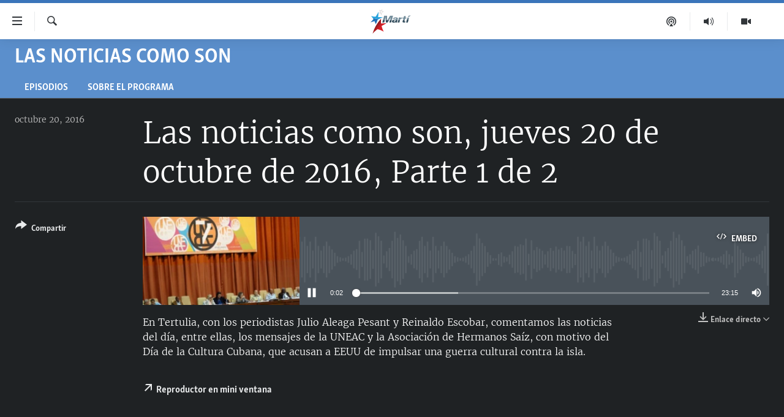

--- FILE ---
content_type: text/html; charset=utf-8
request_url: https://www.martinoticias.com/a/132057.html
body_size: 13003
content:

<!DOCTYPE html>
<html lang="es" dir="ltr" class="no-js">
<head>
<link href="/Content/responsive/OCB/es-CU/OCB-es-CU.css?&amp;av=0.0.0.0&amp;cb=225" rel="stylesheet"/>
<script src="//tags.martinoticias.com/ocb-pangea/prod/utag.sync.js"></script> <script type='text/javascript' src='https://www.youtube.com/iframe_api' async></script>
<link rel="manifest" href="/manifest.json">
<script type="text/javascript">
//a general 'js' detection, must be on top level in <head>, due to CSS performance
document.documentElement.className = "js";
var cacheBuster = "225";
var appBaseUrl = "/";
var imgEnhancerBreakpoints = [0, 144, 256, 408, 650, 1023, 1597];
var isLoggingEnabled = false;
var isPreviewPage = false;
var isLivePreviewPage = false;
if (!isPreviewPage) {
window.RFE = window.RFE || {};
window.RFE.cacheEnabledByParam = window.location.href.indexOf('nocache=1') === -1;
const url = new URL(window.location.href);
const params = new URLSearchParams(url.search);
// Remove the 'nocache' parameter
params.delete('nocache');
// Update the URL without the 'nocache' parameter
url.search = params.toString();
window.history.replaceState(null, '', url.toString());
} else {
window.addEventListener('load', function() {
const links = window.document.links;
for (let i = 0; i < links.length; i++) {
links[i].href = '#';
links[i].target = '_self';
}
})
}
var pwaEnabled = false;
var swCacheDisabled;
</script>
<meta charset="utf-8" />
<title>Las noticias como son, jueves 20 de octubre de 2016, Parte 1 de 2</title>
<meta name="description" content="En Tertulia, con los periodistas Julio Aleaga Pesant y Reinaldo Escobar, comentamos las noticias del d&#237;a, entre ellas, los mensajes de la UNEAC y la Asociaci&#243;n de Hermanos Sa&#237;z, con motivo del D&#237;a de la Cultura Cubana, que acusan a EEUU de impulsar una guerra cultural contra la isla." />
<meta name="keywords" content="Las Noticias Como Son, " />
<meta name="viewport" content="width=device-width, initial-scale=1.0" />
<meta http-equiv="X-UA-Compatible" content="IE=edge" />
<meta name="robots" content="max-image-preview:large"><meta property="fb:pages" content="250202175001157" />
<meta name="google-site-verification" content="oL3YvdzLlqtC92Hfu3ERgBAU5D7AVDW6ugdXN6fYB8A" />
<link href="https://www.martinoticias.com/a/132057.html" rel="canonical" />
<meta name="apple-mobile-web-app-title" content="OCB" />
<meta name="apple-mobile-web-app-status-bar-style" content="black" />
<meta name="apple-itunes-app" content="app-id=639624682, app-argument=//132057.ltr" />
<meta content="Las noticias como son, jueves 20 de octubre de 2016, Parte 1 de 2" property="og:title" />
<meta content="En Tertulia, con los periodistas Julio Aleaga Pesant y Reinaldo Escobar, comentamos las noticias del día, entre ellas, los mensajes de la UNEAC y la Asociación de Hermanos Saíz, con motivo del Día de la Cultura Cubana, que acusan a EEUU de impulsar una guerra cultural contra la isla." property="og:description" />
<meta content="article" property="og:type" />
<meta content="https://www.martinoticias.com/a/132057.html" property="og:url" />
<meta content="Martí Noticias | Martinoticias.com/" property="og:site_name" />
<meta content="https://www.facebook.com/martinoticias" property="article:publisher" />
<meta content="https://gdb.martinoticias.com/47f8241a-3764-4a15-830e-39d1abd6be09_cx0_cy2_cw96_w1200_h630.jpg" property="og:image" />
<meta content="1200" property="og:image:width" />
<meta content="630" property="og:image:height" />
<meta content="1550456281896421" property="fb:app_id" />
<meta content="player" name="twitter:card" />
<meta content="@MartiNoticias" name="twitter:site" />
<meta content="https://www.martinoticias.com/embed/player/article/132057.html" name="twitter:player" />
<meta content="435" name="twitter:player:width" />
<meta content="314" name="twitter:player:height" />
<meta content="https://ocb-audio.martinoticias.com/cu/2016/10/20/8d7a3fd3-6848-47d6-80c2-8a3efafcc4c4.mp3" name="twitter:player:stream" />
<meta content="audio/mp3; codecs=&quot;mp3&quot;" name="twitter:player:stream:content_type" />
<meta content="Las noticias como son, jueves 20 de octubre de 2016, Parte 1 de 2" name="twitter:title" />
<meta content="En Tertulia, con los periodistas Julio Aleaga Pesant y Reinaldo Escobar, comentamos las noticias del día, entre ellas, los mensajes de la UNEAC y la Asociación de Hermanos Saíz, con motivo del Día de la Cultura Cubana, que acusan a EEUU de impulsar una guerra cultural contra la isla." name="twitter:description" />
<link rel="amphtml" href="https://www.martinoticias.com/amp/132057.html" />
<script src="/Scripts/responsive/infographics.b?v=dVbZ-Cza7s4UoO3BqYSZdbxQZVF4BOLP5EfYDs4kqEo1&amp;av=0.0.0.0&amp;cb=225"></script>
<script src="/Scripts/responsive/loader.b?v=Q26XNwrL6vJYKjqFQRDnx01Lk2pi1mRsuLEaVKMsvpA1&amp;av=0.0.0.0&amp;cb=225"></script>
<link rel="icon" type="image/svg+xml" href="/Content/responsive/OCB/img/webApp/favicon.svg" />
<link rel="alternate icon" href="/Content/responsive/OCB/img/webApp/favicon.ico" />
<link rel="apple-touch-icon" sizes="152x152" href="/Content/responsive/OCB/img/webApp/ico-152x152.png" />
<link rel="apple-touch-icon" sizes="144x144" href="/Content/responsive/OCB/img/webApp/ico-144x144.png" />
<link rel="apple-touch-icon" sizes="114x114" href="/Content/responsive/OCB/img/webApp/ico-114x114.png" />
<link rel="apple-touch-icon" sizes="72x72" href="/Content/responsive/OCB/img/webApp/ico-72x72.png" />
<link rel="apple-touch-icon-precomposed" href="/Content/responsive/OCB/img/webApp/ico-57x57.png" />
<link rel="icon" sizes="192x192" href="/Content/responsive/OCB/img/webApp/ico-192x192.png" />
<link rel="icon" sizes="128x128" href="/Content/responsive/OCB/img/webApp/ico-128x128.png" />
<meta name="msapplication-TileColor" content="#ffffff" />
<meta name="msapplication-TileImage" content="/Content/responsive/OCB/img/webApp/ico-144x144.png" />
<link rel="alternate" type="application/rss+xml" title="Las principales noticias [RSS]" href="/api/" />
<link rel="sitemap" type="application/rss+xml" href="/sitemap.xml" />

<script>(window.BOOMR_mq=window.BOOMR_mq||[]).push(["addVar",{"rua.upush":"false","rua.cpush":"true","rua.upre":"false","rua.cpre":"false","rua.uprl":"false","rua.cprl":"false","rua.cprf":"false","rua.trans":"SJ-5bc6212b-5a8f-4e08-87b1-c56719e530c3","rua.cook":"false","rua.ims":"false","rua.ufprl":"false","rua.cfprl":"false","rua.isuxp":"false","rua.texp":"norulematch","rua.ceh":"false","rua.ueh":"false","rua.ieh.st":"0"}]);</script>
                              <script>!function(a){var e="https://s.go-mpulse.net/boomerang/",t="addEventListener";if("False"=="True")a.BOOMR_config=a.BOOMR_config||{},a.BOOMR_config.PageParams=a.BOOMR_config.PageParams||{},a.BOOMR_config.PageParams.pci=!0,e="https://s2.go-mpulse.net/boomerang/";if(window.BOOMR_API_key="BRV2G-MXAR3-VLP7X-4KGZY-XFESE",function(){function n(e){a.BOOMR_onload=e&&e.timeStamp||(new Date).getTime()}if(!a.BOOMR||!a.BOOMR.version&&!a.BOOMR.snippetExecuted){a.BOOMR=a.BOOMR||{},a.BOOMR.snippetExecuted=!0;var i,_,o,r=document.createElement("iframe");if(a[t])a[t]("load",n,!1);else if(a.attachEvent)a.attachEvent("onload",n);r.src="javascript:void(0)",r.title="",r.role="presentation",(r.frameElement||r).style.cssText="width:0;height:0;border:0;display:none;",o=document.getElementsByTagName("script")[0],o.parentNode.insertBefore(r,o);try{_=r.contentWindow.document}catch(O){i=document.domain,r.src="javascript:var d=document.open();d.domain='"+i+"';void(0);",_=r.contentWindow.document}_.open()._l=function(){var a=this.createElement("script");if(i)this.domain=i;a.id="boomr-if-as",a.src=e+"BRV2G-MXAR3-VLP7X-4KGZY-XFESE",BOOMR_lstart=(new Date).getTime(),this.body.appendChild(a)},_.write("<bo"+'dy onload="document._l();">'),_.close()}}(),"".length>0)if(a&&"performance"in a&&a.performance&&"function"==typeof a.performance.setResourceTimingBufferSize)a.performance.setResourceTimingBufferSize();!function(){if(BOOMR=a.BOOMR||{},BOOMR.plugins=BOOMR.plugins||{},!BOOMR.plugins.AK){var e="true"=="true"?1:0,t="",n="aoju45iccfik42lnshza-f-2d84e47cf-clientnsv4-s.akamaihd.net",i="false"=="true"?2:1,_={"ak.v":"39","ak.cp":"117896","ak.ai":parseInt("216521",10),"ak.ol":"0","ak.cr":9,"ak.ipv":4,"ak.proto":"h2","ak.rid":"ba99dcc","ak.r":51208,"ak.a2":e,"ak.m":"dscb","ak.n":"essl","ak.bpcip":"3.147.78.0","ak.cport":45470,"ak.gh":"23.209.83.4","ak.quicv":"","ak.tlsv":"tls1.3","ak.0rtt":"","ak.0rtt.ed":"","ak.csrc":"-","ak.acc":"","ak.t":"1768788466","ak.ak":"hOBiQwZUYzCg5VSAfCLimQ==UAhorxNzcifn3MtOT3LwfGt66iAE2GJ+9AZPkZvcxe0sTL+x5i2tGMPF/bpA/7JkmdELbtyPLb1H3NoYcn8XAdalqq05Jn5jurqZ9eMGKod4+t3XCLOqWNoRJ5MxIKetxI3QLqKqgbyuCLmnw5JIkv2hrvGge6R4iG02vne9m4tuTFTG4SAklqtzbTP/SWn5V0DRvzED+V3iKI+8r87NM0V/bnBe8yqg1Wisi67a+qs46tfEz4Y1pbYnwWTgKcvRT178aCe+nkNOL7HiYJ97/nUYOl9CvNk0/1PMLJo+5bJ9dPUOCShVdo+1AqoxDwIBr5cDkkXlqWxhN1xJkDmy2UHgEhyzIWdnb716vWz7a0fF0BUZO4hDb0e16YDBF0oaUIE6TdcJMOaRQGxU36tmYyDzQZ2BMBJo2t+sntWJ9gI=","ak.pv":"117","ak.dpoabenc":"","ak.tf":i};if(""!==t)_["ak.ruds"]=t;var o={i:!1,av:function(e){var t="http.initiator";if(e&&(!e[t]||"spa_hard"===e[t]))_["ak.feo"]=void 0!==a.aFeoApplied?1:0,BOOMR.addVar(_)},rv:function(){var a=["ak.bpcip","ak.cport","ak.cr","ak.csrc","ak.gh","ak.ipv","ak.m","ak.n","ak.ol","ak.proto","ak.quicv","ak.tlsv","ak.0rtt","ak.0rtt.ed","ak.r","ak.acc","ak.t","ak.tf"];BOOMR.removeVar(a)}};BOOMR.plugins.AK={akVars:_,akDNSPreFetchDomain:n,init:function(){if(!o.i){var a=BOOMR.subscribe;a("before_beacon",o.av,null,null),a("onbeacon",o.rv,null,null),o.i=!0}return this},is_complete:function(){return!0}}}}()}(window);</script></head>
<body class=" nav-no-loaded cc_theme pg-media js-category-to-nav pg-prog ">
<script type="text/javascript" >
var analyticsData = {url:"https://www.martinoticias.com/a/132057.html",property_id:"443",article_uid:"132057",page_title:"Las noticias como son, jueves 20 de octubre de 2016, Parte 1 de 2",page_type:"clipsexternal",content_type:"audio",subcontent_type:"clipsexternal",last_modified:"2016-10-21 01:00:00Z",pub_datetime:"2016-10-21 01:00:00Z",pub_year:"2016",pub_month:"10",pub_day:"21",pub_hour:"01",pub_weekday:"Friday",section:"las noticias como son",english_section:"las_noticias_como_son",byline:"",categories:"las_noticias_como_son",domain:"www.martinoticias.com",language:"Spanish",language_service:"Radio/TV Marti Spanish",platform:"web",copied:"no",copied_article:"",copied_title:"",runs_js:"Yes",cms_release:"8.44.0.0.225",enviro_type:"prod",slug:"",entity:"OCB",short_language_service:"MAR",platform_short:"W",page_name:"Las noticias como son, jueves 20 de octubre de 2016, Parte 1 de 2"};
</script>
<noscript><iframe src="https://www.googletagmanager.com/ns.html?id=GTM-KWX9F2" height="0" width="0" style="display:none;visibility:hidden"></iframe></noscript><script type="text/javascript" data-cookiecategory="analytics">
var gtmEventObject = Object.assign({}, analyticsData, {event: 'page_meta_ready'});window.dataLayer = window.dataLayer || [];window.dataLayer.push(gtmEventObject);
if (top.location === self.location) { //if not inside of an IFrame
var renderGtm = "true";
if (renderGtm === "true") {
(function(w,d,s,l,i){w[l]=w[l]||[];w[l].push({'gtm.start':new Date().getTime(),event:'gtm.js'});var f=d.getElementsByTagName(s)[0],j=d.createElement(s),dl=l!='dataLayer'?'&l='+l:'';j.async=true;j.src='//www.googletagmanager.com/gtm.js?id='+i+dl;f.parentNode.insertBefore(j,f);})(window,document,'script','dataLayer','GTM-KWX9F2');
}
}
</script>
<!--Analytics tag js version start-->
<script type="text/javascript" data-cookiecategory="analytics">
var utag_data = Object.assign({}, analyticsData, {});
if(typeof(TealiumTagFrom)==='function' && typeof(TealiumTagSearchKeyword)==='function') {
var utag_from=TealiumTagFrom();var utag_searchKeyword=TealiumTagSearchKeyword();
if(utag_searchKeyword!=null && utag_searchKeyword!=='' && utag_data["search_keyword"]==null) utag_data["search_keyword"]=utag_searchKeyword;if(utag_from!=null && utag_from!=='') utag_data["from"]=TealiumTagFrom();}
if(window.top!== window.self&&utag_data.page_type==="snippet"){utag_data.page_type = 'iframe';}
try{if(window.top!==window.self&&window.self.location.hostname===window.top.location.hostname){utag_data.platform = 'self-embed';utag_data.platform_short = 'se';}}catch(e){if(window.top!==window.self&&window.self.location.search.includes("platformType=self-embed")){utag_data.platform = 'cross-promo';utag_data.platform_short = 'cp';}}
(function(a,b,c,d){ a="https://tags.martinoticias.com/ocb-pangea/prod/utag.js"; b=document;c="script";d=b.createElement(c);d.src=a;d.type="text/java"+c;d.async=true; a=b.getElementsByTagName(c)[0];a.parentNode.insertBefore(d,a); })();
</script>
<!--Analytics tag js version end-->
<!-- Analytics tag management NoScript -->
<noscript>
<img style="position: absolute; border: none;" src="https://ssc.martinoticias.com/b/ss/bbgprod,bbgentityocb/1/G.4--NS/1187260460?pageName=ocb%3amar%3aw%3aclipsexternal%3alas%20noticias%20como%20son%2c%20jueves%2020%20de%20octubre%20de%202016%2c%20parte%201%20de%202&amp;c6=las%20noticias%20como%20son%2c%20jueves%2020%20de%20octubre%20de%202016%2c%20parte%201%20de%202&amp;v36=8.44.0.0.225&amp;v6=D=c6&amp;g=https%3a%2f%2fwww.martinoticias.com%2fa%2f132057.html&amp;c1=D=g&amp;v1=D=g&amp;events=event1&amp;c16=radio%2ftv%20marti%20spanish&amp;v16=D=c16&amp;c5=las_noticias_como_son&amp;v5=D=c5&amp;ch=las%20noticias%20como%20son&amp;c15=spanish&amp;v15=D=c15&amp;c4=audio&amp;v4=D=c4&amp;c14=132057&amp;v14=D=c14&amp;v20=no&amp;c17=web&amp;v17=D=c17&amp;mcorgid=518abc7455e462b97f000101%40adobeorg&amp;server=www.martinoticias.com&amp;pageType=D=c4&amp;ns=bbg&amp;v29=D=server&amp;v25=ocb&amp;v30=443&amp;v105=D=User-Agent " alt="analytics" width="1" height="1" /></noscript>
<!-- End of Analytics tag management NoScript -->
<!--*** Accessibility links - For ScreenReaders only ***-->
<section>
<div class="sr-only">
<h2>Enlaces de accesibilidad</h2>
<ul>
<li><a href="#content" data-disable-smooth-scroll="1">Ir al contenido principal</a></li>
<li><a href="#navigation" data-disable-smooth-scroll="1">Ir a la navegaci&#243;n principal</a></li>
<li><a href="#txtHeaderSearch" data-disable-smooth-scroll="1">Ir a la b&#250;squeda</a></li>
</ul>
</div>
</section>
<div dir="ltr">
<div id="page">
<aside>
<div class="ctc-message pos-fix">
<div class="ctc-message__inner">Link has been copied to clipboard</div>
</div>
</aside>
<div class="hdr-20 hdr-20--big">
<div class="hdr-20__inner">
<div class="hdr-20__max pos-rel">
<div class="hdr-20__side hdr-20__side--primary d-flex">
<label data-for="main-menu-ctrl" data-switcher-trigger="true" data-switch-target="main-menu-ctrl" class="burger hdr-trigger pos-rel trans-trigger" data-trans-evt="click" data-trans-id="menu">
<span class="ico ico-close hdr-trigger__ico hdr-trigger__ico--close burger__ico burger__ico--close"></span>
<span class="ico ico-menu hdr-trigger__ico hdr-trigger__ico--open burger__ico burger__ico--open"></span>
</label>
<div class="menu-pnl pos-fix trans-target" data-switch-target="main-menu-ctrl" data-trans-id="menu">
<div class="menu-pnl__inner">
<nav class="main-nav menu-pnl__item menu-pnl__item--first">
<ul class="main-nav__list accordeon" data-analytics-tales="false" data-promo-name="link" data-location-name="nav,secnav">
<li class="main-nav__item">
<a class="main-nav__item-name main-nav__item-name--link" href="/z/268" title="Titulares" data-item-name="titulares" >Titulares</a>
</li>
<li class="main-nav__item accordeon__item" data-switch-target="menu-item-35">
<label class="main-nav__item-name main-nav__item-name--label accordeon__control-label" data-switcher-trigger="true" data-for="menu-item-35">
Cuba
<span class="ico ico-chevron-down main-nav__chev"></span>
</label>
<div class="main-nav__sub-list">
<a class="main-nav__item-name main-nav__item-name--link main-nav__item-name--sub" href="/z/92" title="Cuba" data-item-name="noticias-cuba" >Cuba</a>
<a class="main-nav__item-name main-nav__item-name--link main-nav__item-name--sub" href="/Cuba-Derechos-Humanos" title="Derechos Humanos" data-item-name="derechos-humanos" >Derechos Humanos</a>
<a class="main-nav__item-name main-nav__item-name--link main-nav__item-name--sub" href="/Coronavirus-Cuba" title="Crisis epidemiol&#243;gica" data-item-name="crisis-epidemiologica" >Crisis epidemiol&#243;gica</a>
<a class="main-nav__item-name main-nav__item-name--link main-nav__item-name--sub" href="/especial-11j-cuba" title="#11JCuba, cuatro a&#241;os despu&#233;s" data-item-name="#11JCuba, four years later" >#11JCuba, cuatro a&#241;os despu&#233;s</a>
</div>
</li>
<li class="main-nav__item">
<a class="main-nav__item-name main-nav__item-name--link" href="/Estados-Unidos" title="Estados Unidos" data-item-name="estados-unidos" >Estados Unidos</a>
</li>
<li class="main-nav__item">
<a class="main-nav__item-name main-nav__item-name--link" href="/am&#233;rica-latina" title="Am&#233;rica Latina" data-item-name="america-latina" >Am&#233;rica Latina</a>
</li>
<li class="main-nav__item">
<a class="main-nav__item-name main-nav__item-name--link" href="/inmigraci&#243;n" title="Inmigraci&#243;n" data-item-name="inmigracion-" >Inmigraci&#243;n</a>
</li>
<li class="main-nav__item">
<a class="main-nav__item-name main-nav__item-name--link" href="/Mundo" title="Mundo" data-item-name="world-news" >Mundo</a>
</li>
<li class="main-nav__item">
<a class="main-nav__item-name main-nav__item-name--link" href="/z/102" title="Deportes" data-item-name="noticias-deportes" >Deportes</a>
</li>
<li class="main-nav__item">
<a class="main-nav__item-name main-nav__item-name--link" href="/Arte-Entretenimiento" title="Arte y Entretenimiento" data-item-name="arts-entertaining" >Arte y Entretenimiento</a>
</li>
<li class="main-nav__item">
<a class="main-nav__item-name main-nav__item-name--link" href="/Audiovisuales-Marti" title="Audiovisuales Mart&#237;" data-item-name="audiovisuals-marti" >Audiovisuales Mart&#237;</a>
</li>
<li class="main-nav__item">
<a class="main-nav__item-name main-nav__item-name--link" href="/Radio-Marti" title="Radio Mart&#237;" data-item-name="radio-marti-news-programs" >Radio Mart&#237;</a>
</li>
<li class="main-nav__item accordeon__item" data-switch-target="menu-item-80">
<label class="main-nav__item-name main-nav__item-name--label accordeon__control-label" data-switcher-trigger="true" data-for="menu-item-80">
Especiales
<span class="ico ico-chevron-down main-nav__chev"></span>
</label>
<div class="main-nav__sub-list">
<a class="main-nav__item-name main-nav__item-name--link main-nav__item-name--sub" href="/Especiales" title="Especiales" data-item-name="especiales-marti" >Especiales</a>
<a class="main-nav__item-name main-nav__item-name--link main-nav__item-name--sub" href="/especial-11j-cuba" title="#11JCuba, cuatro a&#241;os despu&#233;s" data-item-name="#11JCuba, four years later" >#11JCuba, cuatro a&#241;os despu&#233;s</a>
<a class="main-nav__item-name main-nav__item-name--link main-nav__item-name--sub" href="https://wxyz.page/Xx93o" title="Ferrer, retrato de un opositor" target="_blank" rel="noopener">Ferrer, retrato de un opositor</a>
<a class="main-nav__item-name main-nav__item-name--link main-nav__item-name--sub" href="/cuba-40-aniversario-de-radio-marti" title="Radio Mart&#237;: 40 a&#241;os" data-item-name="Radio Marti: 40 years" >Radio Mart&#237;: 40 a&#241;os</a>
<a class="main-nav__item-name main-nav__item-name--link main-nav__item-name--sub" href="/realidad-de-la-vivienda-en-cuba" title="La realidad de la vivienda en Cuba" data-item-name="la-realidad-de-la-vivienda-en-cuba" >La realidad de la vivienda en Cuba</a>
<a class="main-nav__item-name main-nav__item-name--link main-nav__item-name--sub" href="/ser-viejo-en-cuba" title="Ser viejo en Cuba" data-item-name="being-old-in-cuba" >Ser viejo en Cuba</a>
<a class="main-nav__item-name main-nav__item-name--link main-nav__item-name--sub" href="/z/687" title="Kentu-Cubano" data-item-name="cuban-kentu" >Kentu-Cubano</a>
<a class="main-nav__item-name main-nav__item-name--link main-nav__item-name--sub" href="/z/691" title="Los Santos de Hialeah" data-item-name="hialeah-saints" >Los Santos de Hialeah</a>
<a class="main-nav__item-name main-nav__item-name--link main-nav__item-name--sub" href="/desinformaci&#243;n-rusa-en-latinoamerica" title="Desinformaci&#243;n rusa en Am&#233;rica Latina" data-item-name="desinformacion-rusa" >Desinformaci&#243;n rusa en Am&#233;rica Latina</a>
<a class="main-nav__item-name main-nav__item-name--link main-nav__item-name--sub" href="https://www.radiotelevisionmarti.com/p/invasion-rusia-ucrania.html" title="La invasi&#243;n de Rusia a Ucrania" >La invasi&#243;n de Rusia a Ucrania</a>
</div>
</li>
<li class="main-nav__item">
<a class="main-nav__item-name main-nav__item-name--link" href="/Multimedia" title="Multimedia" data-item-name="multimedia-radio-television-marti" >Multimedia</a>
</li>
<li class="main-nav__item">
<a class="main-nav__item-name main-nav__item-name--link" href="/editoriales" title="Editoriales" data-item-name="editoriales" >Editoriales</a>
</li>
</ul>
</nav>
<div class="menu-pnl__item menu-pnl__item--social">
<h5 class="menu-pnl__sub-head">S&#237;guenos </h5>
<a href="https://www.facebook.com/martinoticias" title="S&#237;guenos en Facebook" data-analytics-text="follow_on_facebook" class="btn btn--rounded btn--social-inverted menu-pnl__btn js-social-btn btn-facebook" target="_blank" rel="noopener">
<span class="ico ico-facebook-alt ico--rounded"></span>
</a>
<a href="https://twitter.com/martinoticias" title="S&#237;guenos en Twitter" data-analytics-text="follow_on_twitter" class="btn btn--rounded btn--social-inverted menu-pnl__btn js-social-btn btn-twitter" target="_blank" rel="noopener">
<span class="ico ico-twitter ico--rounded"></span>
</a>
<a href="https://t.me/martinoticiasoficial" title="S&#237;guenos en Telegram" data-analytics-text="follow_on_telegram" class="btn btn--rounded btn--social-inverted menu-pnl__btn js-social-btn btn-telegram" target="_blank" rel="noopener">
<span class="ico ico-telegram ico--rounded"></span>
</a>
<a href="http://www.youtube.com/user/TVMartiNoticias" title="S&#237;guenos en Youtube" data-analytics-text="follow_on_youtube" class="btn btn--rounded btn--social-inverted menu-pnl__btn js-social-btn btn-youtube" target="_blank" rel="noopener">
<span class="ico ico-youtube ico--rounded"></span>
</a>
<a href="https://www.instagram.com/marti_noticias/" title="Follow us on Instagram" data-analytics-text="follow_on_instagram" class="btn btn--rounded btn--social-inverted menu-pnl__btn js-social-btn btn-instagram" target="_blank" rel="noopener">
<span class="ico ico-instagram ico--rounded"></span>
</a>
</div>
</div>
</div>
<label data-for="top-search-ctrl" data-switcher-trigger="true" data-switch-target="top-search-ctrl" class="top-srch-trigger hdr-trigger">
<span class="ico ico-close hdr-trigger__ico hdr-trigger__ico--close top-srch-trigger__ico top-srch-trigger__ico--close"></span>
<span class="ico ico-search hdr-trigger__ico hdr-trigger__ico--open top-srch-trigger__ico top-srch-trigger__ico--open"></span>
</label>
<div class="srch-top srch-top--in-header" data-switch-target="top-search-ctrl">
<div class="container">
<form action="/s" class="srch-top__form srch-top__form--in-header" id="form-topSearchHeader" method="get" role="search"><label for="txtHeaderSearch" class="sr-only">Buscar</label>
<input type="text" id="txtHeaderSearch" name="k" placeholder="Buscar el texto..." accesskey="s" value="" class="srch-top__input analyticstag-event" onkeydown="if (event.keyCode === 13) { FireAnalyticsTagEventOnSearch('search', $dom.get('#txtHeaderSearch')[0].value) }" />
<button title="Buscar" type="submit" class="btn btn--top-srch analyticstag-event" onclick="FireAnalyticsTagEventOnSearch('search', $dom.get('#txtHeaderSearch')[0].value) ">
<span class="ico ico-search"></span>
</button></form>
</div>
</div>
<a href="/" class="main-logo-link">
<img src="/Content/responsive/OCB/es-CU/img/logo-compact.svg" class="main-logo main-logo--comp" alt="site logo">
<img src="/Content/responsive/OCB/es-CU/img/logo.svg" class="main-logo main-logo--big" alt="site logo">
</a>
</div>
<div class="hdr-20__side hdr-20__side--secondary d-flex">
<a href="/Audiovisuales-Marti" title="TV Mart&#237;" class="hdr-20__secondary-item" data-item-name="video">
<span class="ico ico-video hdr-20__secondary-icon"></span>
</a>
<a href="/Radio-Marti" title="Radio Mart&#237;" class="hdr-20__secondary-item" data-item-name="audio">
<span class="ico ico-audio hdr-20__secondary-icon"></span>
</a>
<a href="/podcasts" title="Podcast" class="hdr-20__secondary-item" data-item-name="podcast">
<span class="ico ico-podcast hdr-20__secondary-icon"></span>
</a>
<a href="/s" title="Buscar" class="hdr-20__secondary-item hdr-20__secondary-item--search" data-item-name="search">
<span class="ico ico-search hdr-20__secondary-icon hdr-20__secondary-icon--search"></span>
</a>
<div class="srch-bottom">
<form action="/s" class="srch-bottom__form d-flex" id="form-bottomSearch" method="get" role="search"><label for="txtSearch" class="sr-only">Buscar</label>
<input type="search" id="txtSearch" name="k" placeholder="Buscar el texto..." accesskey="s" value="" class="srch-bottom__input analyticstag-event" onkeydown="if (event.keyCode === 13) { FireAnalyticsTagEventOnSearch('search', $dom.get('#txtSearch')[0].value) }" />
<button title="Buscar" type="submit" class="btn btn--bottom-srch analyticstag-event" onclick="FireAnalyticsTagEventOnSearch('search', $dom.get('#txtSearch')[0].value) ">
<span class="ico ico-search"></span>
</button></form>
</div>
</div>
<img src="/Content/responsive/OCB/es-CU/img/logo-print.gif" class="logo-print" alt="site logo">
<img src="/Content/responsive/OCB/es-CU/img/logo-print_color.png" class="logo-print logo-print--color" alt="site logo">
</div>
</div>
</div>
<script>
if (document.body.className.indexOf('pg-home') > -1) {
var nav2In = document.querySelector('.hdr-20__inner');
var nav2Sec = document.querySelector('.hdr-20__side--secondary');
var secStyle = window.getComputedStyle(nav2Sec);
if (nav2In && window.pageYOffset < 150 && secStyle['position'] !== 'fixed') {
nav2In.classList.add('hdr-20__inner--big')
}
}
</script>
<div class="c-hlights c-hlights--breaking c-hlights--no-item" data-hlight-display="mobile,desktop">
<div class="c-hlights__wrap container p-0">
<div class="c-hlights__nav">
<a role="button" href="#" title="anterior">
<span class="ico ico-chevron-backward m-0"></span>
<span class="sr-only">anterior</span>
</a>
<a role="button" href="#" title="siguiente">
<span class="ico ico-chevron-forward m-0"></span>
<span class="sr-only">siguiente</span>
</a>
</div>
<span class="c-hlights__label">
<span class="">&#218;LTIMA HORA: </span>
<span class="switcher-trigger">
<label data-for="more-less-1" data-switcher-trigger="true" class="switcher-trigger__label switcher-trigger__label--more p-b-0" title="M&#225;s">
<span class="ico ico-chevron-down"></span>
</label>
<label data-for="more-less-1" data-switcher-trigger="true" class="switcher-trigger__label switcher-trigger__label--less p-b-0" title="Mostrar menos">
<span class="ico ico-chevron-up"></span>
</label>
</span>
</span>
<ul class="c-hlights__items switcher-target" data-switch-target="more-less-1">
</ul>
</div>
</div> <div id="content">
<div class="prog-hdr">
<div class="container">
<a href="/z/142" class="prog-hdr__link">
<h1 class="title pg-title title--program">Las Noticias Como Son</h1>
</a>
</div>
<div class="nav-tabs nav-tabs--level-1 nav-tabs--prog-hdr nav-tabs--full">
<div class="container">
<div class="row">
<div class="nav-tabs__inner swipe-slide">
<ul class="nav-tabs__list swipe-slide__inner" role="tablist">
<li class="nav-tabs__item nav-tabs__item--prog-hdr nav-tabs__item--full">
<a href="/z/142">Episodios</a> </li>
<li class="nav-tabs__item nav-tabs__item--prog-hdr nav-tabs__item--full">
<a href="/z/142/about">Sobre el Programa</a> </li>
</ul>
</div>
</div>
</div>
</div>
</div>
<div class="media-container">
<div class="container">
<div class="hdr-container">
<div class="row">
<div class="col-title col-xs-12 col-md-10 col-lg-10 pull-right"> <h1 class="">
Las noticias como son, jueves 20 de octubre de 2016, Parte 1 de 2
</h1>
</div><div class="col-publishing-details col-xs-12 col-md-2 pull-left"> <div class="publishing-details ">
<div class="published">
<span class="date" >
<time pubdate="pubdate" datetime="2016-10-20T21:00:00-05:00">
octubre 20, 2016
</time>
</span>
</div>
</div>
</div><div class="col-lg-12 separator"> <div class="separator">
<hr class="title-line" />
</div>
</div><div class="col-multimedia col-xs-12 col-md-10 pull-right"> <div class="media-pholder media-pholder--audio ">
<div class="c-sticky-container" data-poster="https://gdb.martinoticias.com/47f8241a-3764-4a15-830e-39d1abd6be09_cx0_cy2_cw96_w250_r1.jpg">
<div class="c-sticky-element" data-sp_api="pangea-video" data-persistent data-persistent-browse-out >
<div class="c-mmp c-mmp--enabled c-mmp--loading c-mmp--audio c-mmp--detail c-mmp--has-poster c-sticky-element__swipe-el"
data-player_id="" data-title="Las noticias como son, jueves 20 de octubre de 2016, Parte 1 de 2" data-hide-title="False"
data-breakpoint_s="320" data-breakpoint_m="640" data-breakpoint_l="992"
data-hlsjs-src="/Scripts/responsive/hls.b"
data-bypass-dash-for-vod="true"
data-bypass-dash-for-live-video="true"
data-bypass-dash-for-live-audio="true"
id="player132057">
<div class="c-mmp__poster js-poster">
<img src="https://gdb.martinoticias.com/47f8241a-3764-4a15-830e-39d1abd6be09_cx0_cy2_cw96_w250_r1.jpg" alt="Las noticias como son, jueves 20 de octubre de 2016, Parte 1 de 2" title="Las noticias como son, jueves 20 de octubre de 2016, Parte 1 de 2" class="c-mmp__poster-image-h" />
</div>
<a class="c-mmp__fallback-link" href="https://ocb-audio.martinoticias.com/cu/2016/10/20/8d7a3fd3-6848-47d6-80c2-8a3efafcc4c4.mp3">
<span class="c-mmp__fallback-link-icon">
<span class="ico ico-audio"></span>
</span>
</a>
<div class="c-spinner">
<img src="/Content/responsive/img/player-spinner.png" alt="please wait" title="please wait" />
</div>
<div class="c-mmp__player">
<audio src="https://ocb-audio.martinoticias.com/cu/2016/10/20/8d7a3fd3-6848-47d6-80c2-8a3efafcc4c4.mp3" data-fallbacksrc="" data-fallbacktype="" data-type="audio/mp3" data-info="64 kbps" data-sources="" data-pub_datetime="2016-10-20 21:00:00Z" data-lt-on-play="0" data-lt-url="" data-autoplay data-preload webkit-playsinline="webkit-playsinline" playsinline="playsinline" style="width:100%;height:140px" title="Las noticias como son, jueves 20 de octubre de 2016, Parte 1 de 2">
</audio>
</div>
<div class="c-mmp__overlay c-mmp__overlay--title c-mmp__overlay--partial c-mmp__overlay--disabled c-mmp__overlay--slide-from-top js-c-mmp__title-overlay">
<span class="c-mmp__overlay-actions c-mmp__overlay-actions-top js-overlay-actions">
<span class="c-mmp__overlay-actions-link c-mmp__overlay-actions-link--embed js-btn-embed-overlay" title="Embed">
<span class="c-mmp__overlay-actions-link-ico ico ico-embed-code"></span>
<span class="c-mmp__overlay-actions-link-text">Embed</span>
</span>
<span class="c-mmp__overlay-actions-link c-mmp__overlay-actions-link--close-sticky c-sticky-element__close-el" title="close">
<span class="c-mmp__overlay-actions-link-ico ico ico-close"></span>
</span>
</span>
<div class="c-mmp__overlay-title js-overlay-title">
<h5 class="c-mmp__overlay-media-title">
<a class="js-media-title-link" href="/a/132057.html" target="_blank" rel="noopener" title="Las noticias como son, jueves 20 de octubre de 2016, Parte 1 de 2">Las noticias como son, jueves 20 de octubre de 2016, Parte 1 de 2</a>
</h5>
</div>
</div>
<div class="c-mmp__overlay c-mmp__overlay--sharing c-mmp__overlay--disabled c-mmp__overlay--slide-from-bottom js-c-mmp__sharing-overlay">
<span class="c-mmp__overlay-actions">
<span class="c-mmp__overlay-actions-link c-mmp__overlay-actions-link--embed js-btn-embed-overlay" title="Embed">
<span class="c-mmp__overlay-actions-link-ico ico ico-embed-code"></span>
<span class="c-mmp__overlay-actions-link-text">Embed</span>
</span>
<span class="c-mmp__overlay-actions-link c-mmp__overlay-actions-link--close js-btn-close-overlay" title="close">
<span class="c-mmp__overlay-actions-link-ico ico ico-close"></span>
</span>
</span>
<div class="c-mmp__overlay-tabs">
<div class="c-mmp__overlay-tab c-mmp__overlay-tab--disabled c-mmp__overlay-tab--slide-backward js-tab-embed-overlay" data-trigger="js-btn-embed-overlay" data-embed-source="//www.martinoticias.com/embed/player/0/132057.html?type=audio" role="form">
<div class="c-mmp__overlay-body c-mmp__overlay-body--centered-vertical">
<div class="column">
<div class="c-mmp__status-msg ta-c js-message-embed-code-copied" role="tooltip">
The code has been copied to your clipboard.
</div>
<div class="c-mmp__form-group ta-c">
<input type="text" name="embed_code" class="c-mmp__input-text js-embed-code" dir="ltr" value="" readonly />
<span class="c-mmp__input-btn js-btn-copy-embed-code" title="Copy to clipboard"><span class="ico ico-content-copy"></span></span>
</div>
</div>
</div>
</div>
<div class="c-mmp__overlay-tab c-mmp__overlay-tab--disabled c-mmp__overlay-tab--slide-forward js-tab-sharing-overlay" data-trigger="js-btn-sharing-overlay" role="form">
<div class="c-mmp__overlay-body c-mmp__overlay-body--centered-vertical">
<div class="column">
<div class="c-mmp__status-msg ta-c js-message-share-url-copied" role="tooltip">
The URL has been copied to your clipboard
</div>
<div class="not-apply-to-sticky audio-fl-bwd">
<aside class="player-content-share share share--mmp" role="complementary"
data-share-url="https://www.martinoticias.com/a/132057.html" data-share-title="Las noticias como son, jueves 20 de octubre de 2016, Parte 1 de 2" data-share-text="">
<ul class="share__list">
<li class="share__item">
<a href="https://facebook.com/sharer.php?u=https%3a%2f%2fwww.martinoticias.com%2fa%2f132057.html"
data-analytics-text="share_on_facebook"
title="Facebook" target="_blank"
class="btn bg-transparent js-social-btn">
<span class="ico ico-facebook fs_xl "></span>
</a>
</li>
<li class="share__item">
<a href="https://twitter.com/share?url=https%3a%2f%2fwww.martinoticias.com%2fa%2f132057.html&amp;text=Las+noticias+como+son%2c+jueves+20+de+octubre+de+2016%2c+Parte+1+de+2"
data-analytics-text="share_on_twitter"
title="X (Twitter)" target="_blank"
class="btn bg-transparent js-social-btn">
<span class="ico ico-twitter fs_xl "></span>
</a>
</li>
<li class="share__item">
<a href="/a/132057.html" title="Share this media" class="btn bg-transparent" target="_blank" rel="noopener">
<span class="ico ico-ellipsis fs_xl "></span>
</a>
</li>
</ul>
</aside>
</div>
<hr class="c-mmp__separator-line audio-fl-bwd xs-hidden s-hidden" />
<div class="c-mmp__form-group ta-c audio-fl-bwd xs-hidden s-hidden">
<input type="text" name="share_url" class="c-mmp__input-text js-share-url" value="https://www.martinoticias.com/a/132057.html" dir="ltr" readonly />
<span class="c-mmp__input-btn js-btn-copy-share-url" title="Copy to clipboard"><span class="ico ico-content-copy"></span></span>
</div>
</div>
</div>
</div>
</div>
</div>
<div class="c-mmp__overlay c-mmp__overlay--settings c-mmp__overlay--disabled c-mmp__overlay--slide-from-bottom js-c-mmp__settings-overlay">
<span class="c-mmp__overlay-actions">
<span class="c-mmp__overlay-actions-link c-mmp__overlay-actions-link--close js-btn-close-overlay" title="close">
<span class="c-mmp__overlay-actions-link-ico ico ico-close"></span>
</span>
</span>
<div class="c-mmp__overlay-body c-mmp__overlay-body--centered-vertical">
<div class="column column--scrolling js-sources"></div>
</div>
</div>
<div class="c-mmp__overlay c-mmp__overlay--disabled js-c-mmp__disabled-overlay">
<div class="c-mmp__overlay-body c-mmp__overlay-body--centered-vertical">
<div class="column">
<p class="ta-c"><span class="ico ico-clock"></span>No media source currently available</p>
</div>
</div>
</div>
<div class="c-mmp__cpanel-container js-cpanel-container">
<div class="c-mmp__cpanel c-mmp__cpanel--hidden">
<div class="c-mmp__cpanel-playback-controls">
<span class="c-mmp__cpanel-btn c-mmp__cpanel-btn--play js-btn-play" title="play">
<span class="ico ico-play m-0"></span>
</span>
<span class="c-mmp__cpanel-btn c-mmp__cpanel-btn--pause js-btn-pause" title="pause">
<span class="ico ico-pause m-0"></span>
</span>
</div>
<div class="c-mmp__cpanel-progress-controls">
<span class="c-mmp__cpanel-progress-controls-current-time js-current-time" dir="ltr">0:00</span>
<span class="c-mmp__cpanel-progress-controls-duration js-duration" dir="ltr">
0:23:15
</span>
<span class="c-mmp__indicator c-mmp__indicator--horizontal" dir="ltr">
<span class="c-mmp__indicator-lines js-progressbar">
<span class="c-mmp__indicator-line c-mmp__indicator-line--range js-playback-range" style="width:100%"></span>
<span class="c-mmp__indicator-line c-mmp__indicator-line--buffered js-playback-buffered" style="width:0%"></span>
<span class="c-mmp__indicator-line c-mmp__indicator-line--tracked js-playback-tracked" style="width:0%"></span>
<span class="c-mmp__indicator-line c-mmp__indicator-line--played js-playback-played" style="width:0%"></span>
<span class="c-mmp__indicator-line c-mmp__indicator-line--live js-playback-live"><span class="strip"></span></span>
<span class="c-mmp__indicator-btn ta-c js-progressbar-btn">
<button class="c-mmp__indicator-btn-pointer" type="button"></button>
</span>
<span class="c-mmp__badge c-mmp__badge--tracked-time c-mmp__badge--hidden js-progressbar-indicator-badge" dir="ltr" style="left:0%">
<span class="c-mmp__badge-text js-progressbar-indicator-badge-text">0:00</span>
</span>
</span>
</span>
</div>
<div class="c-mmp__cpanel-additional-controls">
<span class="c-mmp__cpanel-additional-controls-volume js-volume-controls">
<span class="c-mmp__cpanel-btn c-mmp__cpanel-btn--volume js-btn-volume" title="volume">
<span class="ico ico-volume-unmuted m-0"></span>
</span>
<span class="c-mmp__indicator c-mmp__indicator--vertical js-volume-panel" dir="ltr">
<span class="c-mmp__indicator-lines js-volumebar">
<span class="c-mmp__indicator-line c-mmp__indicator-line--range js-volume-range" style="height:100%"></span>
<span class="c-mmp__indicator-line c-mmp__indicator-line--volume js-volume-level" style="height:0%"></span>
<span class="c-mmp__indicator-slider">
<span class="c-mmp__indicator-btn ta-c c-mmp__indicator-btn--hidden js-volumebar-btn">
<button class="c-mmp__indicator-btn-pointer" type="button"></button>
</span>
</span>
</span>
</span>
</span>
<div class="c-mmp__cpanel-additional-controls-settings js-settings-controls">
<span class="c-mmp__cpanel-btn c-mmp__cpanel-btn--settings-overlay js-btn-settings-overlay" title="source switch">
<span class="ico ico-settings m-0"></span>
</span>
<span class="c-mmp__cpanel-btn c-mmp__cpanel-btn--settings-expand js-btn-settings-expand" title="source switch">
<span class="ico ico-settings m-0"></span>
</span>
<div class="c-mmp__expander c-mmp__expander--sources js-c-mmp__expander--sources">
<div class="c-mmp__expander-content js-sources"></div>
</div>
</div>
</div>
</div>
</div>
</div>
</div>
</div>
<div class="media-download">
<div class="simple-menu">
<span class="handler">
<span class="ico ico-download"></span>
<span class="label">Enlace directo</span>
<span class="ico ico-chevron-down"></span>
</span>
<div class="inner">
<ul class="subitems">
<li class="subitem">
<a href="https://ocb-audio.martinoticias.com/cu/2016/10/20/8d7a3fd3-6848-47d6-80c2-8a3efafcc4c4.mp3?download=1" title="64 kbps | Esc&#250;chelo en vivo como MP3" class="handler"
onclick="FireAnalyticsTagEventOnDownload(this, 'audio', 132057, 'Las noticias como son, jueves 20 de octubre de 2016, Parte 1 de 2', null, '', '2016', '10', '20')">
64 kbps | Esc&#250;chelo en vivo como MP3
</a>
</li>
</ul>
</div>
</div>
</div>
<div class="intro m-t-md" >
<p >En Tertulia, con los periodistas Julio Aleaga Pesant y Reinaldo Escobar, comentamos las noticias del d&#237;a, entre ellas, los mensajes de la UNEAC y la Asociaci&#243;n de Hermanos Sa&#237;z, con motivo del D&#237;a de la Cultura Cubana, que acusan a EEUU de impulsar una guerra cultural contra la isla.</p>
</div>
<button class="btn btn--link btn-popout-player" data-default-display="block" data-popup-url="/pp/132057/ppt0.html" title="Reproductor en mini ventana">
<span class="ico ico-arrow-top-right"></span>
<span class="text">Reproductor en mini ventana</span>
</button>
</div>
</div><div class="col-xs-12 col-md-2 col-lg-2 pull-left"> <div class="links">
<p class="buttons link-content-sharing p-0 ">
<button class="btn btn--link btn-content-sharing p-t-0 " id="btnContentSharing" value="text" role="Button" type="" title="Cambiar opciones para compartir">
<span class="ico ico-share ico--l"></span>
<span class="btn__text ">
Compartir
</span>
</button>
</p>
<aside class="content-sharing js-content-sharing " role="complementary"
data-share-url="https://www.martinoticias.com/a/132057.html" data-share-title="Las noticias como son, jueves 20 de octubre de 2016, Parte 1 de 2" data-share-text="En Tertulia, con los periodistas Julio Aleaga Pesant y Reinaldo Escobar, comentamos las noticias del d&#237;a, entre ellas, los mensajes de la UNEAC y la Asociaci&#243;n de Hermanos Sa&#237;z, con motivo del D&#237;a de la Cultura Cubana, que acusan a EEUU de impulsar una guerra cultural contra la isla.">
<div class="content-sharing__popover">
<h6 class="content-sharing__title">Compartir</h6>
<button href="#close" id="btnCloseSharing" class="btn btn--text-like content-sharing__close-btn">
<span class="ico ico-close ico--l"></span>
</button>
<ul class="content-sharing__list">
<li class="content-sharing__item">
<div class="ctc ">
<input type="text" class="ctc__input" readonly="readonly">
<a href="" js-href="https://www.martinoticias.com/a/132057.html" class="content-sharing__link ctc__button">
<span class="ico ico-copy-link ico--rounded ico--l"></span>
<span class="content-sharing__link-text">Copiar enlace</span>
</a>
</div>
</li>
<li class="content-sharing__item">
<a href="https://facebook.com/sharer.php?u=https%3a%2f%2fwww.martinoticias.com%2fa%2f132057.html"
data-analytics-text="share_on_facebook"
title="Facebook" target="_blank"
class="content-sharing__link js-social-btn">
<span class="ico ico-facebook ico--rounded ico--l"></span>
<span class="content-sharing__link-text">Facebook</span>
</a>
</li>
<li class="content-sharing__item">
<a href="https://twitter.com/share?url=https%3a%2f%2fwww.martinoticias.com%2fa%2f132057.html&amp;text=Las+noticias+como+son%2c+jueves+20+de+octubre+de+2016%2c+Parte+1+de+2"
data-analytics-text="share_on_twitter"
title="X (Twitter)" target="_blank"
class="content-sharing__link js-social-btn">
<span class="ico ico-twitter ico--rounded ico--l"></span>
<span class="content-sharing__link-text">X (Twitter)</span>
</a>
</li>
<li class="content-sharing__item">
<a href="https://telegram.me/share/url?url=https%3a%2f%2fwww.martinoticias.com%2fa%2f132057.html"
data-analytics-text="share_on_telegram"
title="Telegram" target="_blank"
class="content-sharing__link js-social-btn">
<span class="ico ico-telegram ico--rounded ico--l"></span>
<span class="content-sharing__link-text">Telegram</span>
</a>
</li>
<li class="content-sharing__item visible-xs-inline-block visible-sm-inline-block">
<a href="whatsapp://send?text=https%3a%2f%2fwww.martinoticias.com%2fa%2f132057.html"
data-analytics-text="share_on_whatsapp"
title="WhatsApp" target="_blank"
class="content-sharing__link js-social-btn">
<span class="ico ico-whatsapp ico--rounded ico--l"></span>
<span class="content-sharing__link-text">WhatsApp</span>
</a>
</li>
<li class="content-sharing__item visible-md-inline-block visible-lg-inline-block">
<a href="https://web.whatsapp.com/send?text=https%3a%2f%2fwww.martinoticias.com%2fa%2f132057.html"
data-analytics-text="share_on_whatsapp_desktop"
title="WhatsApp" target="_blank"
class="content-sharing__link js-social-btn">
<span class="ico ico-whatsapp ico--rounded ico--l"></span>
<span class="content-sharing__link-text">WhatsApp</span>
</a>
</li>
<li class="content-sharing__item">
<a href="mailto:?body=https%3a%2f%2fwww.martinoticias.com%2fa%2f132057.html&amp;subject=Las noticias como son, jueves 20 de octubre de 2016, Parte 1 de 2"
title="Email"
class="content-sharing__link ">
<span class="ico ico-email ico--rounded ico--l"></span>
<span class="content-sharing__link-text">Email</span>
</a>
</li>
</ul>
</div>
</aside>
</div>
</div>
</div>
</div>
</div>
</div>
<div class="container">
<div class="body-container">
<div class="row">
<div class="col-xs-12 col-md-7 col-md-offset-2 pull-left"> <div class="content-offset">
<div class="media-block-wrap">
<h2 class="section-head">Episodios</h2>
<div class="row">
<ul>
<li class="col-xs-6 col-sm-4 col-md-4 col-lg-4">
<div class="media-block ">
<a href="/a/440870.html" class="img-wrap img-wrap--t-spac img-wrap--size-4" title="Las noticias como son">
<div class="thumb thumb16_9">
<img data-src="https://gdb.martinoticias.com/fe3fbd23-d479-420b-a358-08de3cb86449_w33_r1.jpg" src="" alt="" class=""/>
</div>
<span class="ico ico-audio ico--media-type"></span>
</a>
<div class="media-block__content">
<span class="date date--mb date--size-4" >enero 16, 2026</span>
<a href="/a/440870.html">
<h4 class="media-block__title media-block__title--size-4" title="Las noticias como son">
Las noticias como son
</h4>
</a>
</div>
</div>
</li>
<li class="col-xs-6 col-sm-4 col-md-4 col-lg-4">
<div class="media-block ">
<a href="/a/440791.html" class="img-wrap img-wrap--t-spac img-wrap--size-4" title="Las noticias como son">
<div class="thumb thumb16_9">
<img data-src="https://gdb.martinoticias.com/4c96de80-e197-4868-634a-08de3c08cd61_w33_r1.jpg" src="" alt="" class=""/>
</div>
<span class="ico ico-audio ico--media-type"></span>
</a>
<div class="media-block__content">
<span class="date date--mb date--size-4" >enero 15, 2026</span>
<a href="/a/440791.html">
<h4 class="media-block__title media-block__title--size-4" title="Las noticias como son">
Las noticias como son
</h4>
</a>
</div>
</div>
</li>
<li class="col-xs-6 col-sm-4 col-md-4 col-lg-4">
<div class="media-block ">
<a href="/a/440119.html" class="img-wrap img-wrap--t-spac img-wrap--size-4" title="Las noticias como son">
<div class="thumb thumb16_9">
<img data-src="https://gdb.martinoticias.com/2a31a742-9777-4ee5-f9f1-08de3bfab561_w33_r1.jpg" src="" alt="" class=""/>
</div>
<span class="ico ico-audio ico--media-type"></span>
</a>
<div class="media-block__content">
<span class="date date--mb date--size-4" >enero 14, 2026</span>
<a href="/a/440119.html">
<h4 class="media-block__title media-block__title--size-4" title="Las noticias como son">
Las noticias como son
</h4>
</a>
</div>
</div>
</li>
<li class="col-xs-6 col-sm-4 col-md-4 col-lg-4">
<div class="media-block ">
<a href="/a/439557.html" class="img-wrap img-wrap--t-spac img-wrap--size-4" title="Laas noticias como son">
<div class="thumb thumb16_9">
<img data-src="https://gdb.martinoticias.com/d4fdd770-e045-416f-a338-08de3cb86449_w33_r1.jpg" src="" alt="" class=""/>
</div>
<span class="ico ico-audio ico--media-type"></span>
</a>
<div class="media-block__content">
<span class="date date--mb date--size-4" >enero 13, 2026</span>
<a href="/a/439557.html">
<h4 class="media-block__title media-block__title--size-4" title="Laas noticias como son">
Laas noticias como son
</h4>
</a>
</div>
</div>
</li>
<li class="col-xs-6 col-sm-4 col-md-4 col-lg-4">
<div class="media-block ">
<a href="/a/439499.html" class="img-wrap img-wrap--t-spac img-wrap--size-4" title="Las noticias como son">
<div class="thumb thumb16_9">
<img data-src="https://gdb.martinoticias.com/6c1749d4-39de-4fec-a331-08de3cb86449_w33_r1.jpg" src="" alt="" class=""/>
</div>
<span class="ico ico-audio ico--media-type"></span>
</a>
<div class="media-block__content">
<span class="date date--mb date--size-4" >enero 12, 2026</span>
<a href="/a/439499.html">
<h4 class="media-block__title media-block__title--size-4" title="Las noticias como son">
Las noticias como son
</h4>
</a>
</div>
</div>
</li>
<li class="col-xs-6 col-sm-4 col-md-4 col-lg-4">
<div class="media-block ">
<a href="/a/439484.html" class="img-wrap img-wrap--t-spac img-wrap--size-4" title="Las noticias como son">
<div class="thumb thumb16_9">
<img data-src="https://gdb.martinoticias.com/7978ff46-0299-41a0-2c61-08de3c04d4d2_w33_r1.jpg" src="" alt="" class=""/>
</div>
<span class="ico ico-audio ico--media-type"></span>
</a>
<div class="media-block__content">
<span class="date date--mb date--size-4" >enero 09, 2026</span>
<a href="/a/439484.html">
<h4 class="media-block__title media-block__title--size-4" title="Las noticias como son">
Las noticias como son
</h4>
</a>
</div>
</div>
</li>
</ul>
</div>
<a class="link-more" href="/z/142">Vea todos los episodios</a> </div>
<div class="media-block-wrap">
<hr class="line-head" />
<a class="crosslink-important" href="/programs/tv">
<span class="ico ico-chevron-forward pull-right"></span>
<strong>
<span class="ico ico-play-rounded pull-left"></span>
Ver Programas de TV
</strong>
</a> <a class="crosslink-important" href="/programs/radio">
<span class="ico ico-chevron-forward pull-right"></span>
<strong>
<span class="ico ico-audio-rounded pull-left"></span>
Escuchar Programas de Radio
</strong>
</a> </div>
</div>
</div>
</div>
</div>
</div>
</div>
<footer role="contentinfo">
<div id="foot" class="foot">
<div class="container">
<div class="foot-nav collapsed" id="foot-nav">
<div class="menu">
<ul class="items">
<li class="socials block-socials">
<span class="handler" id="socials-handler">
S&#237;guenos
</span>
<div class="inner">
<ul class="subitems follow">
<li>
<a href="https://www.facebook.com/martinoticias" title="S&#237;guenos en Facebook" data-analytics-text="follow_on_facebook" class="btn btn--rounded js-social-btn btn-facebook" target="_blank" rel="noopener">
<span class="ico ico-facebook-alt ico--rounded"></span>
</a>
</li>
<li>
<a href="https://twitter.com/martinoticias" title="S&#237;guenos en Twitter" data-analytics-text="follow_on_twitter" class="btn btn--rounded js-social-btn btn-twitter" target="_blank" rel="noopener">
<span class="ico ico-twitter ico--rounded"></span>
</a>
</li>
<li>
<a href="https://t.me/martinoticiasoficial" title="S&#237;guenos en Telegram" data-analytics-text="follow_on_telegram" class="btn btn--rounded js-social-btn btn-telegram" target="_blank" rel="noopener">
<span class="ico ico-telegram ico--rounded"></span>
</a>
</li>
<li>
<a href="http://www.youtube.com/user/TVMartiNoticias" title="S&#237;guenos en Youtube" data-analytics-text="follow_on_youtube" class="btn btn--rounded js-social-btn btn-youtube" target="_blank" rel="noopener">
<span class="ico ico-youtube ico--rounded"></span>
</a>
</li>
<li>
<a href="https://www.whatsapp.com/channel/0029VaFOUxkE50UgEbkWsL00" title="S&#237;guenos en WhatsApp" data-analytics-text="follow_on_whatsapp" class="btn btn--rounded js-social-btn btn-whatsapp visible-xs-inline-block visible-sm-inline-block" target="_blank" rel="noopener">
<span class="ico ico-whatsapp ico--rounded"></span>
</a>
</li>
<li>
<a href="https://www.instagram.com/marti_noticias/" title="Follow us on Instagram" data-analytics-text="follow_on_instagram" class="btn btn--rounded js-social-btn btn-instagram" target="_blank" rel="noopener">
<span class="ico ico-instagram ico--rounded"></span>
</a>
</li>
<li>
<a href="/rssfeeds" title="RSS" data-analytics-text="follow_on_rss" class="btn btn--rounded js-social-btn btn-rss" >
<span class="ico ico-rss ico--rounded"></span>
</a>
</li>
<li>
<a href="/podcasts" title="Podcast" data-analytics-text="follow_on_podcast" class="btn btn--rounded js-social-btn btn-podcast" >
<span class="ico ico-podcast ico--rounded"></span>
</a>
</li>
<li>
<a href="/subscribe.html" title="suscripci&#243;n" data-analytics-text="follow_on_subscribe" class="btn btn--rounded js-social-btn btn-email" >
<span class="ico ico-email ico--rounded"></span>
</a>
</li>
</ul>
</div>
</li>
<li class="block-primary collapsed collapsible item">
<span class="handler">
Sobre Mart&#237; Noticias
<span title="close tab" class="ico ico-chevron-up"></span>
<span title="open tab" class="ico ico-chevron-down"></span>
<span title="add" class="ico ico-plus"></span>
<span title="remove" class="ico ico-minus"></span>
</span>
<div class="inner">
<ul class="subitems">
<li class="subitem">
<a class="handler" href="/p/393.html" title="Nuestra misi&#243;n" >Nuestra misi&#243;n</a>
</li>
<li class="subitem">
<a class="handler" href="/p/573.html" title="Nuestras normas period&#237;sticas" target="_blank" rel="noopener">Nuestras normas period&#237;sticas</a>
</li>
<li class="subitem">
<a class="handler" href="/p/394.html" title="Normas del sitio" >Normas del sitio</a>
</li>
<li class="subitem">
<a class="handler" href="/p/395.html" title="Ayuda para b&#250;squeda" >Ayuda para b&#250;squeda</a>
</li>
</ul>
</div>
</li>
<li class="block-primary collapsed collapsible item">
<span class="handler">
Servicios
<span title="close tab" class="ico ico-chevron-up"></span>
<span title="open tab" class="ico ico-chevron-down"></span>
<span title="add" class="ico ico-plus"></span>
<span title="remove" class="ico ico-minus"></span>
</span>
<div class="inner">
<ul class="subitems">
<li class="subitem">
<a class="handler" href="/subscribe.html" title="Boletines" >Boletines</a>
</li>
<li class="subitem">
<a class="handler" href="/rss.html?tab=Podcast" title="Podcast" >Podcast</a>
</li>
<li class="subitem">
<a class="handler" href="/rss.html?tab=Rss" title="RSS" >RSS</a>
</li>
<li class="subitem">
<a class="handler" href="/a/153357.html" title="App de Mart&#237; Noticias" >App de Mart&#237; Noticias</a>
</li>
</ul>
</div>
</li>
</ul>
</div>
</div>
<div class="foot__item foot__item--copyrights">
<p class="copyright">Martí Noticias| 2026 | OCB | Todos los derechos reservados.</p>
</div>
</div>
</div>
</footer> </div>
</div>
<script src="https://cdn.onesignal.com/sdks/web/v16/OneSignalSDK.page.js" defer></script>
<script>
if (!isPreviewPage) {
window.OneSignalDeferred = window.OneSignalDeferred || [];
OneSignalDeferred.push(function(OneSignal) {
OneSignal.init({
appId: "928b4cf7-85c0-4446-9e34-59d684ee2122",
});
});
}
</script> <script defer src="/Scripts/responsive/serviceWorkerInstall.js?cb=225"></script>
<script type="text/javascript">
// opera mini - disable ico font
if (navigator.userAgent.match(/Opera Mini/i)) {
document.getElementsByTagName("body")[0].className += " can-not-ff";
}
// mobile browsers test
if (typeof RFE !== 'undefined' && RFE.isMobile) {
if (RFE.isMobile.any()) {
document.getElementsByTagName("body")[0].className += " is-mobile";
}
else {
document.getElementsByTagName("body")[0].className += " is-not-mobile";
}
}
</script>
<script src="/conf.js?x=225" type="text/javascript"></script>
<div class="responsive-indicator">
<div class="visible-xs-block">XS</div>
<div class="visible-sm-block">SM</div>
<div class="visible-md-block">MD</div>
<div class="visible-lg-block">LG</div>
</div>
<script type="text/javascript">
var bar_data = {
"apiId": "132057",
"apiType": "1",
"isEmbedded": "0",
"culture": "es-CU",
"cookieName": "cmsLoggedIn",
"cookieDomain": "www.martinoticias.com"
};
</script>
<div id="scriptLoaderTarget" style="display:none;contain:strict;"></div>
</body>
</html>